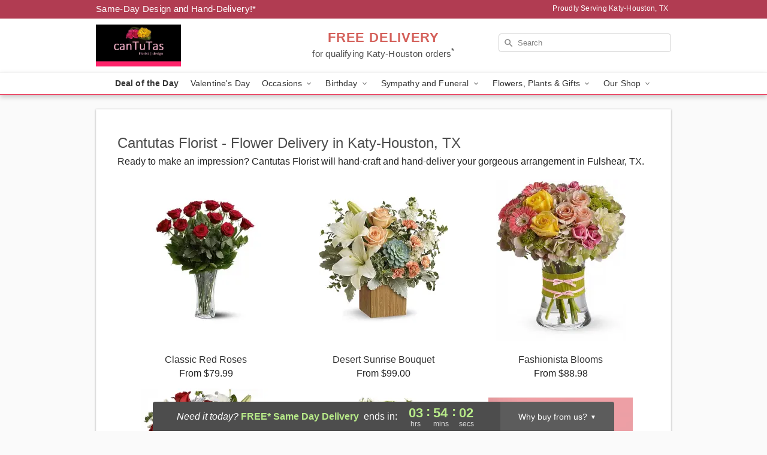

--- FILE ---
content_type: text/css
request_url: https://www.cantutas.com/css/theme/gambit/gambit_skin_white_watermelon.css?v=1768514404
body_size: 634
content:
.bubble-nav__circle span{color:#ec506d!important}.bubble-nav__circle.past:after{background-color:#ec506d!important}.bubble-nav__circle.active:after{border-color:#ec506d!important}.bubble-nav__line.filled{background:#ec506d!important}.theme__font-color--light{color:#f496a7!important}.theme__font-color--medium{color:#ec506d!important}.theme__font-color--dark{color:#b13c52!important}.theme__background-color--light{background-color:#f496a7!important}.theme__background-color--medium{background-color:#ec506d!important}.theme__background-color--dark{background-color:#b13c52!important}@media (width>=721px){.free-delivery__top,.free-delivery__top a{color:#000000b3!important}}.free-delivery__top b{color:#d4605a!important}.search__container .search-field{box-shadow:none;border:1px solid #81818166;color:#000000de!important;background:url(https://res.cloudinary.com/ufn/image/upload/f_auto/v1482957644/dark-search-glass_kbmya8.svg) 7px 6px/18px no-repeat!important}.search__container .search-field::-webkit-input-placeholder{color:#818181!important}@media (width<=720px){.search__container .search-field{background-color:#fff!important;background-image:none!important}}.header__solid-skin-container{background:#fff;border-bottom:1px solid #eaeaea}.header__logo-text,.header__logo-text:hover,.header--right-established a{color:#000000b3!important}.theme__border-color--light{border-color:#f496a7!important}.theme__border-color--medium{border-color:#ec506d!important}.theme__border-color--dark{border-color:#b13c52!important}.free-delivery__mobile{background:#f496a7}.checkout__container .header__container{border-bottom:2px solid #ec506d!important}@media (width<=720px){.checkout__container .header__container{background:#ec506d!important}}